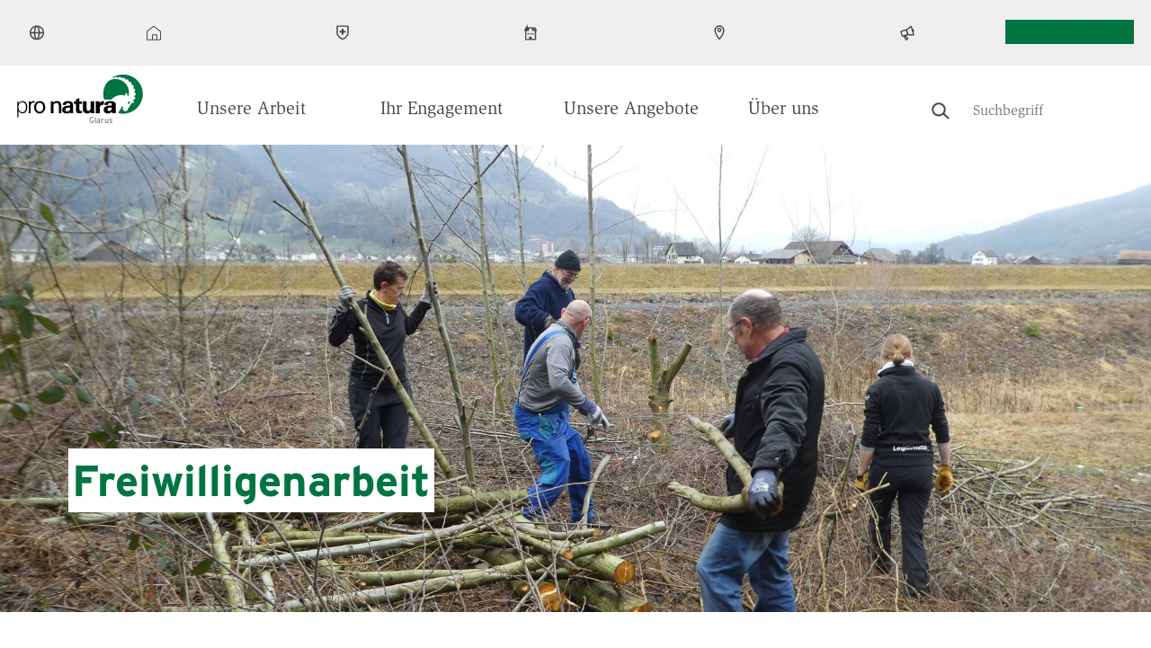

--- FILE ---
content_type: text/html; charset=UTF-8
request_url: https://www.pronatura-gl.ch/de/freiwilligenarbeit
body_size: 16900
content:
<!DOCTYPE html>
<html lang="de" dir="ltr" prefix="og: https://ogp.me/ns#">
  <head>
    <meta charset="utf-8" />
<link rel="canonical" href="https://www.pronatura-gl.ch/de/freiwilligenarbeit" />
<meta name="google" content="Exc0DPVFBOh41qrvCnnUQnrZ0Qg5sQ7A97Ws8hFZVeo" />
<meta property="og:site_name" content="Pro Natura Glarus" />
<meta property="og:url" content="https://www.pronatura-gl.ch/de/freiwilligenarbeit" />
<meta property="og:title" content="Freiwilligenarbeit" />
<meta property="og:description" content="Ein Körnchen Zeit und ihr wertvolles Knowhow für die Glarner Natur" />
<meta property="og:image" content="https://www.pronatura-gl.ch/sites/pronatura-gl.ch/files/styles/hero_desktop/public/2021-03/p1100967_0.jpg?h=dc515907&amp;itok=07WXzGpc" />
<meta property="og:image:width" content="600" />
<meta property="og:image:height" content="300" />
<meta name="twitter:card" content="summary_large_image" />
<meta name="twitter:description" content="Ein Körnchen Zeit und ihr wertvolles Knowhow für die Glarner Natur" />
<meta name="twitter:title" content="Freiwilligenarbeit" />
<meta name="twitter:image" content="https://www.pronatura-gl.ch/sites/pronatura-gl.ch/files/styles/hero_desktop/public/2021-03/p1100967_0.jpg?h=dc515907&amp;itok=07WXzGpc" />
<meta name="Generator" content="Drupal 10 (https://www.drupal.org)" />
<meta name="MobileOptimized" content="width" />
<meta name="HandheldFriendly" content="true" />
<meta name="viewport" content="width=device-width, initial-scale=1.0" />
<script type="application/ld+json">{
    "@context": "https://schema.org",
    "@graph": [
        {
            "@type": "Article",
            "headline": "Freiwilligenarbeit",
            "name": "Freiwilligenarbeit",
            "description": "Ein Körnchen Zeit und ihr wertvolles Knowhow für die Glarner Natur",
            "image": {
                "@type": "ImageObject",
                "url": "/sites/pronatura-gl.ch/files/2021-03/p1100967_0.jpg"
            },
            "datePublished": "Fr, 05/04/2018 - 17:07",
            "dateModified": "Do, 05/01/2025 - 11:43",
            "isAccessibleForFree": "True",
            "author": {
                "@type": "Organization",
                "@id": "https://www.pronatura-gl.ch/de",
                "name": "Pro Natura Glarus",
                "url": "https://www.pronatura-gl.ch/de",
                "logo": {
                    "@type": "ImageObject",
                    "representativeOfPage": "True",
                    "url": "https://www.pronatura.ch/themes/custom/naturally_amazing/logos/amp_logo.png",
                    "width": "171",
                    "height": "60"
                }
            },
            "publisher": {
                "@type": "Organization",
                "@id": "https://www.pronatura-gl.ch/de",
                "name": "Pro Natura Glarus",
                "url": "https://www.pronatura-gl.ch/de",
                "logo": {
                    "@type": "ImageObject",
                    "url": "https://www.pronatura.ch/themes/custom/naturally_amazing/logos/amp_logo.png",
                    "width": "171",
                    "height": "60"
                }
            },
            "mainEntityOfPage": "https://www.pronatura-gl.ch/de/freiwilligenarbeit"
        }
    ]
}</script>
<link rel="icon" href="/themes/custom/naturally_amazing/favicon.ico" type="image/vnd.microsoft.icon" />
<link rel="alternate" hreflang="de" href="https://www.pronatura-gl.ch/de/freiwilligenarbeit" />
<link rel="preload" href="/themes/custom/naturally_amazing/fonts/ITCSlimbachBold/font.woff2" as="font" type="font/woff2" crossorigin />
<link rel="preload" href="/themes/custom/naturally_amazing/fonts/ITCSlimbachBook/font.woff2" as="font" type="font/woff2" crossorigin />
<link rel="preload" href="/themes/custom/naturally_amazing/fonts/ITCSlimbachBold/font.woff" as="font" type="font/woff" crossorigin />
<link rel="preload" href="/themes/custom/naturally_amazing/fonts/ITCSlimbachBook/font.woff" as="font" type="font/woff" crossorigin />

    <title>Freiwilligenarbeit | Pro Natura Glarus</title>
    <link rel="stylesheet" media="all" href="/sites/pronatura-gl.ch/files/css/css_LDoR2izvbiVRzck5O_pgFDz7Wlbv-gcKyd61tzMcZ1Y.css?delta=0&amp;language=de&amp;theme=naturally_amazing&amp;include=[base64]" />
<link rel="stylesheet" media="all" href="/sites/pronatura-gl.ch/files/css/css_LBE3yxx4w-tL6rrpZUFXwFDg2H-0qdddT1xO1oSTmes.css?delta=1&amp;language=de&amp;theme=naturally_amazing&amp;include=[base64]" />
<link rel="stylesheet" media="all" href="https://fonts.googleapis.com/css?family=Open+Sans:300,400,400i,700" />
<link rel="stylesheet" media="all" href="//cloud.typenetwork.com/projects/6868/fontface.css?64f99d22" />
<link rel="stylesheet" media="all" href="/sites/pronatura-gl.ch/files/css/css_tHqh7PToDrZ8r3yefgCFbLL7p6m4qQ9q4jyvfxQTptA.css?delta=4&amp;language=de&amp;theme=naturally_amazing&amp;include=[base64]" />
<link rel="stylesheet" media="print" href="/sites/pronatura-gl.ch/files/css/css_m3z28ip0uFBt7kiAELa6hWpT4nbTMCFdYkW37YN_F7A.css?delta=5&amp;language=de&amp;theme=naturally_amazing&amp;include=[base64]" />
<link rel="stylesheet" media="all" href="/sites/pronatura-gl.ch/files/css/css_GdK5F1Jnw2wGjntioN_ihKjHN7XAOLOPkuqOIWKsuvk.css?delta=6&amp;language=de&amp;theme=naturally_amazing&amp;include=[base64]" />

    <script type="application/json" data-drupal-selector="drupal-settings-json">{"path":{"baseUrl":"\/","pathPrefix":"de\/","currentPath":"node\/5067","currentPathIsAdmin":false,"isFront":false,"currentLanguage":"de"},"pluralDelimiter":"\u0003","suppressDeprecationErrors":true,"gtag":{"tagId":"","consentMode":false,"otherIds":[],"events":[],"additionalConfigInfo":[]},"ajaxPageState":{"libraries":"[base64]","theme":"naturally_amazing","theme_token":null},"ajaxTrustedUrl":[],"gtm":{"tagId":null,"settings":{"data_layer":"dataLayer","include_classes":false,"allowlist_classes":"google\nnonGooglePixels\nnonGoogleScripts\nnonGoogleIframes","blocklist_classes":"customScripts\ncustomPixels","include_environment":false,"environment_id":"","environment_token":""},"tagIds":["GTM-KS9C94D"]},"language":"de","hash":"2do88n","default_keyword":"","suggestion_title":"Vorgeschlagene Suchbegriffe","article_title":"Vorgeschlagene Seiten","theme_breakpoints":"[{\u0022name\u0022:\u0022mobile\u0022,\u0022mediaQuery\u0022:\u0022\u0022,\u0022multipliers\u0022:[\u00221x\u0022]},{\u0022name\u0022:\u0022small\u0022,\u0022mediaQuery\u0022:\u0022all and (min-width: 576px)\u0022,\u0022multipliers\u0022:[\u00221x\u0022]},{\u0022name\u0022:\u0022medium\u0022,\u0022mediaQuery\u0022:\u0022all and (min-width: 768px)\u0022,\u0022multipliers\u0022:[\u00221x\u0022]},{\u0022name\u0022:\u0022large\u0022,\u0022mediaQuery\u0022:\u0022all and (min-width: 992px)\u0022,\u0022multipliers\u0022:[\u00221x\u0022]},{\u0022name\u0022:\u0022extra_large\u0022,\u0022mediaQuery\u0022:\u0022all and (min-width: 1300px)\u0022,\u0022multipliers\u0022:[\u00221x\u0022]}]","data":{"extlink":{"extTarget":true,"extTargetNoOverride":false,"extNofollow":false,"extNoreferrer":false,"extFollowNoOverride":false,"extClass":"0","extLabel":"(link is external)","extImgClass":false,"extSubdomains":false,"extExclude":"","extInclude":"","extCssExclude":"","extCssExplicit":"","extAlert":false,"extAlertText":"This link will take you to an external web site. We are not responsible for their content.","mailtoClass":"0","mailtoLabel":"(link sends email)","extUseFontAwesome":false,"extIconPlacement":"append","extFaLinkClasses":"fa fa-external-link","extFaMailtoClasses":"fa fa-envelope-o","whitelistedDomains":null}},"map_config":{"marker_icon":"\/modules\/custom\/pronatura_maps\/img\/PN_pointer_gruen.png","marker_icon_disabled":"\/modules\/custom\/pronatura_maps\/img\/PN_pointer_grau.png","marker_icon_shadow":"\/modules\/custom\/pronatura_maps\/img\/PN_pointer_schatten_3.png","map_url":"https:\/\/{s}.tile.openstreetmap.org\/{z}\/{x}\/{y}.png","marker_json_path":"https:\/\/www.pronatura-gl.ch\/sites\/pronatura-gl.ch\/files\/\/gis\/latest.geojson","polygon_json_path":"https:\/\/www.pronatura-gl.ch\/sites\/pronatura-gl.ch\/files\/\/gis\/NSG_COMM_LB2024.geojson","gpx_start_icon":"\/modules\/custom\/pronatura_maps\/img\/Pointer_Start.png","gpx_end_icon":"\/modules\/custom\/pronatura_maps\/img\/Pointer_Ziel.png","gpx_single_icon":"\/modules\/custom\/pronatura_maps\/img\/Pointer_Loop.png","gpx_files_path":"https:\/\/www.pronatura-gl.ch\/sites\/pronatura-gl.ch\/files\/\/gis","language":"de"},"radioactivity":{"type":"default","endpoint":"https:\/\/www.pronatura-gl.ch\/radioactivity\/emit"},"ra_emit_0":"{\u0022fn\u0022:\u0022field_radioactivity\u0022,\u0022et\u0022:\u0022node\u0022,\u0022id\u0022:\u00225067\u0022,\u0022ti\u0022:0,\u0022e\u0022:100,\u0022h\u0022:\u0022c3a14619e56a05c96911595a88068692c3678c1e\u0022}","user":{"uid":0,"permissionsHash":"a6f0ec7ccab060ec36c296bec0b59c176bc97e544cb9a0d9d13d2ad59dbf2487"}}</script>
<script src="/sites/pronatura-gl.ch/files/js/js_Gr60CiXK_leIDzkfdi_qLtDNkvDSi4a3ITURsgrcGmA.js?scope=header&amp;delta=0&amp;language=de&amp;theme=naturally_amazing&amp;include=[base64]"></script>
<script src="/modules/contrib/google_tag/js/gtag.js?t5lz3l"></script>
<script src="/modules/contrib/google_tag/js/gtm.js?t5lz3l"></script>

    <link rel="icon" sizes="192x192" href="/themes/custom/naturally_amazing/icon.png">
    <link rel="apple-touch-icon" href="/themes/custom/naturally_amazing/icon.png">
    <meta name="msapplication-square310x310logo" content="/themes/custom/naturally_amazing/icon.png">
          </head>
  <body>
                  <style>
        .form-item-field-location-tag-target-id {
          display: none
        }
      </style>
                <a href="#main-content" class="visually-hidden focusable">
      Direkt zum Inhalt
    </a>
    <noscript><iframe src="https://www.googletagmanager.com/ns.html?id=GTM-KS9C94D"
                  height="0" width="0" style="display:none;visibility:hidden"></iframe></noscript>

      <div class="dialog-off-canvas-main-canvas" data-off-canvas-main-canvas>
    <div class="layout-container">

  <div class="navigation__wrapper js-navigation-wrapper">
    <div class="branding branding--mobile">
        <div>
    <div id="block-naturally-amazing-branding">
  
    
        <div class="logo   has-canton ">
      <a href="/de" title="Startseite" rel="home">
        <img src=/themes/custom/naturally_amazing/logo.svg class="logo__image" width="300" height="103" alt='Pronatura Logo'>
        <span class="canton">Glarus</span>       </a>
    </div>
    </div>

  </div>

    </div>

    <input type="checkbox" id="nav-trigger" class="nav-trigger" />
    <label for="nav-trigger">Mobile Menu Trigger</label>

    <header id="navigation" class="navigation navigation--offsite" role="banner">
      <div class="navigation__top js-navigation-top">
          <div class="visually-hidden">
    <div id="block-pronaturatopmenublock" class="pnt__block_top_menu">
    <div class="l-flex">
    <div class="bg-image" style="background-image: url('/sites/pronatura-gl.ch/files/custom_block_images/zentrum_aletsch_zugeschnitten_cr_matthiassorg_0.jpg')">
          </div>
    <div class="the-content">
      <h3 class="title">Pro Natura Zentrum Aletsch</h3>
      <p>Mitten in der grossartigen Gebirgslandschaft, mit Blick auf den Aletschgletscher steht das Pro Natura Zentrum Aletsch an einzigartiger Lage.</p>
      <a href="https://www.pronatura-aletsch.ch/de" class="btn btn--primary">Zum Zentrum</a>
    </div>
  </div>
</div>

    <div id="block-pronaturatopmenublock-1" class="pnt__block_top_menu">
    <div class="l-flex">
    <div class="bg-image" style="background-image: url('/sites/pronatura-gl.ch/files/custom_block_images/chateau_champ_pittet_cr_raphael_dupertuis_2.jpeg')">
          </div>
    <div class="the-content">
      <h3 class="title">Pro Natura Zentrum Champ Pittet</h3>
      <p>Am Ufer des Neuenburgersees bei Yverdon-les-Bains gelegen, ist das Pro Natura Zentrum Champ-Pittet das Tor zum größten Seeuferfeuchtgebiet der Schweiz.</p>
      <a href="https://www.pronatura-champ-pittet.ch/de" class="btn btn--primary">Zum Zentrum</a>
    </div>
  </div>
</div>

    
  </div>
  <div class="nav nav--top nav--desktop l-wrap l-wrap-site">
    <div class="language-switcher-language-url" id="block-languageswitcher--2" role="navigation">
  
    
      <div class="lang-dropdown-container">

  <ul style=""  class="links hidden-language-element js-menu__item--expanded menu menu--secondary">
    <li class="menu__item menu__item--expanded">
                <a href="#">
            <img src="/themes/custom/naturally_amazing/icons/globe.svg" alt="Globe">
            <span class="label">DE</span>
          </a>
              <div class="dropdown__wrapper">
        <ul><li hreflang="de" data-drupal-link-system-path="node/5067" class="de is-active" selected="selected" aria-current="page">
              <a href="/de/freiwilligenarbeit" class="language-link is-active" hreflang="de" data-drupal-link-system-path="node/5067" aria-current="page">Deutsch</a>
            </li></ul>
      </div>
    </li>
  </ul>
</div>

  </div>
<nav role="navigation" aria-labelledby="block-pronaturaservicenavigation-menu" id="block-pronaturaservicenavigation">
            
  <div class="visually-hidden" id="block-pronaturaservicenavigation-menu">Pronatura Service Navigation</div>
  

                      <ul class="menu menu--secondary special-mob" style="margin: 0">
                                              <li class="menu__item menu__item--no-below" id="zentralverband">
                          <a href="https://www.pronatura.ch"><img src="/themes/custom/naturally_amazing/icons/home.svg" alt="Zentralverband icon"> <span class="label">Zentralverband</span> </a>
                      </li>
                                          <li class="menu__item menu__item--expanded js-menu__item--expanded" id="in_ihrem_kanton">
                          <a href=""><img src="/themes/custom/naturally_amazing/icons/in-ihrem-kanton.svg" alt="In Ihrem Kanton icon"> <span class="label">In Ihrem Kanton</span> </a>
                                          <div class="dropdown-container">
      <ul class="l-wrap l-wrap-content">
                                              <li class="menu__item" id="aargau">
                          <a href="http://www.pronatura-ag.ch/" title="Pro Natura Aargau">Aargau</a>
                      </li>
                                          <li class="menu__item" id="appenzell">
                          <a href="https://www.pronatura-sg.ch/" title="Pro Natura Appenzell">Appenzell</a>
                      </li>
                                          <li class="menu__item" id="basel">
                          <a href="https://www.pronatura-bs.ch/" title="Pro Natura Basel">Basel</a>
                      </li>
                                          <li class="menu__item" id="baselland">
                          <a href="https://www.pronatura-bl.ch/" title="Pro Natura Baselland">Baselland</a>
                      </li>
                                          <li class="menu__item" id="bern">
                          <a href="https://www.pronatura-be.ch/" title="Pro Natura Bern">Bern</a>
                      </li>
                                          <li class="menu__item" id="freiburg">
                          <a href="https://www.pronatura-fr.ch/" title="Pro Natura Freiburg">Freiburg</a>
                      </li>
                                          <li class="menu__item" id="genf">
                          <a href="https://www.pronatura-ge.ch/" title="Pro Natura Genf">Genf</a>
                      </li>
                                          <li class="menu__item" id="graubünden">
                          <a href="https://www.pronatura-gr.ch/" title="Pro Natura Graubünden">Graubünden</a>
                      </li>
                                          <li class="menu__item" id="jura">
                          <a href="https://www.pronatura-ju.ch/" title="Pro Natura Jura">Jura</a>
                      </li>
                                          <li class="menu__item" id="luzern">
                          <a href="https://pronatura-lu.ch/" title="Pro Natura Luzern">Luzern</a>
                      </li>
                                          <li class="menu__item" id="neuenburg">
                          <a href="https://www.pronatura-ne.ch/" title="Pro Natura Neuenburg">Neuenburg</a>
                      </li>
                                          <li class="menu__item" id="ob-_und_nidwalden">
                          <a href="https://www.pronatura-uw.ch/" title="Pro Natura Unterwalden">Ob- und Nidwalden</a>
                      </li>
                                          <li class="menu__item" id="schaffhausen">
                          <a href="https://www.pronatura-sh.ch/" title="Pro Natura Schaffhausen">Schaffhausen</a>
                      </li>
                                          <li class="menu__item" id="schwyz">
                          <a href="https://www.pronatura-sz.ch/" title="Pro Natura Schwyz">Schwyz</a>
                      </li>
                                          <li class="menu__item" id="solothurn">
                          <a href="https://www.pronatura-so.ch/" title="Pro Natura Solothurn">Solothurn</a>
                      </li>
                                          <li class="menu__item" id="st._gallen">
                          <a href="https://www.pronatura-sg.ch/" title="Pro Natura St. Gallen">St. Gallen</a>
                      </li>
                                          <li class="menu__item" id="tessin">
                          <a href="http://www.pronatura-ti.ch/" title="Pro Natura Tessin">Tessin</a>
                      </li>
                                          <li class="menu__item" id="thurgau">
                          <a href="https://www.pronatura-tg.ch/" title="Pro Natura Thurgau">Thurgau</a>
                      </li>
                                          <li class="menu__item" id="uri">
                          <a href="https://www.pronatura-ur.ch/" title="Pro Natura Uri">Uri</a>
                      </li>
                                          <li class="menu__item" id="waadt">
                          <a href="https://www.pronatura-vd.ch/" title="Pro Natura Waadt">Waadt</a>
                      </li>
                                          <li class="menu__item" id="wallis">
                          <a href="http://www.pronatura-vs.ch/" title="Pro Natura Wallis">Wallis</a>
                      </li>
                                          <li class="menu__item" id="zug">
                          <a href="https://www.pronatura-zg.ch/" title="Pro Natura Zug">Zug</a>
                      </li>
                                          <li class="menu__item" id="zürich">
                          <a href="https://www.pronatura-zh.ch/" title="Pro Natura Zürich">Zürich</a>
                      </li>
        </ul>
                  </div>
          
              </li>
                                          <li class="menu__item menu__item--expanded js-menu__item--expanded" id="naturzentren">
                          <a href=""><img src="/themes/custom/naturally_amazing/icons/besucherzentren.svg" alt="Naturzentren icon"> <span class="label">Naturzentren</span> </a>
                                          <div class="dropdown-container">
      <ul class="l-wrap l-wrap-content">
                                              <li class="menu__item" id="pro_natura_zentrum_aletsch">
                          <a href="https://www.pronatura-aletsch.ch/" title="Pro Natura Zentrum Aletsch">Pro Natura Zentrum Aletsch</a>
                      </li>
                                          <li class="menu__item" id="pro_natura_zentrum_champ-pittet">
                          <a href="https://www.pronatura-champ-pittet.ch/" title="Pro Natura Zentrum Champ-Pittet">Pro Natura Zentrum Champ-Pittet</a>
                      </li>
        </ul>
                  </div>
          
              </li>
                                          <li class="menu__item menu__item--no-below" id="kontakt">
                          <a href="/de/ueber-uns"><img src="/themes/custom/naturally_amazing/icons/kontakt.svg" alt="Kontakt icon"> <span class="label">Kontakt</span> </a>
                      </li>
                                          <li class="menu__item menu__item--no-below" id="news">
                          <a href="/de/news"><img src="/themes/custom/naturally_amazing/icons/news.svg" alt="News icon"> <span class="label">News</span> </a>
                      </li>
        </ul>
          


  </nav>
<div id="block-pronaturabuttonblock">
  
    
      
<a class="btn js-cloak-false    btn--primary"  href="https://www.pronatura-gl.ch/de/spenden" >
  Mitglied werden
</a>

  </div>

  </div>

  <div class="nav nav--top nav--mobile">

    <div class="nav__mobile-actions">
      <div class="nav__mobile-button-group">
        <div id="block-pronaturabuttonblock">
  
    
      
<a class="btn js-cloak-false    btn--primary"  href="https://www.pronatura-gl.ch/de/spenden" >
  Mitglied werden
</a>

  </div>

        
      </div>
    </div>

          <nav role="navigation" aria-labelledby="block-pronaturaservicenavigation-menu" id="block-pronaturaservicenavigation">
            
  <div class="visually-hidden" id="block-pronaturaservicenavigation-menu">Pronatura Service Navigation</div>
  

                      <ul class="menu menu--secondary special-mob" style="margin: 0">
                                              <li class="menu__item menu__item--no-below" id="zentralverband">
                          <a href="https://www.pronatura.ch"><img src="/themes/custom/naturally_amazing/icons/home.svg" alt="Zentralverband icon"> <span class="label">Zentralverband</span> </a>
                      </li>
                                          <li class="menu__item menu__item--expanded js-menu__item--expanded" id="in_ihrem_kanton">
                          <a href=""><img src="/themes/custom/naturally_amazing/icons/in-ihrem-kanton.svg" alt="In Ihrem Kanton icon"> <span class="label">In Ihrem Kanton</span> </a>
                                          <div class="dropdown-container">
      <ul class="l-wrap l-wrap-content">
                                              <li class="menu__item" id="aargau">
                          <a href="http://www.pronatura-ag.ch/" title="Pro Natura Aargau">Aargau</a>
                      </li>
                                          <li class="menu__item" id="appenzell">
                          <a href="https://www.pronatura-sg.ch/" title="Pro Natura Appenzell">Appenzell</a>
                      </li>
                                          <li class="menu__item" id="basel">
                          <a href="https://www.pronatura-bs.ch/" title="Pro Natura Basel">Basel</a>
                      </li>
                                          <li class="menu__item" id="baselland">
                          <a href="https://www.pronatura-bl.ch/" title="Pro Natura Baselland">Baselland</a>
                      </li>
                                          <li class="menu__item" id="bern">
                          <a href="https://www.pronatura-be.ch/" title="Pro Natura Bern">Bern</a>
                      </li>
                                          <li class="menu__item" id="freiburg">
                          <a href="https://www.pronatura-fr.ch/" title="Pro Natura Freiburg">Freiburg</a>
                      </li>
                                          <li class="menu__item" id="genf">
                          <a href="https://www.pronatura-ge.ch/" title="Pro Natura Genf">Genf</a>
                      </li>
                                          <li class="menu__item" id="graubünden">
                          <a href="https://www.pronatura-gr.ch/" title="Pro Natura Graubünden">Graubünden</a>
                      </li>
                                          <li class="menu__item" id="jura">
                          <a href="https://www.pronatura-ju.ch/" title="Pro Natura Jura">Jura</a>
                      </li>
                                          <li class="menu__item" id="luzern">
                          <a href="https://pronatura-lu.ch/" title="Pro Natura Luzern">Luzern</a>
                      </li>
                                          <li class="menu__item" id="neuenburg">
                          <a href="https://www.pronatura-ne.ch/" title="Pro Natura Neuenburg">Neuenburg</a>
                      </li>
                                          <li class="menu__item" id="ob-_und_nidwalden">
                          <a href="https://www.pronatura-uw.ch/" title="Pro Natura Unterwalden">Ob- und Nidwalden</a>
                      </li>
                                          <li class="menu__item" id="schaffhausen">
                          <a href="https://www.pronatura-sh.ch/" title="Pro Natura Schaffhausen">Schaffhausen</a>
                      </li>
                                          <li class="menu__item" id="schwyz">
                          <a href="https://www.pronatura-sz.ch/" title="Pro Natura Schwyz">Schwyz</a>
                      </li>
                                          <li class="menu__item" id="solothurn">
                          <a href="https://www.pronatura-so.ch/" title="Pro Natura Solothurn">Solothurn</a>
                      </li>
                                          <li class="menu__item" id="st._gallen">
                          <a href="https://www.pronatura-sg.ch/" title="Pro Natura St. Gallen">St. Gallen</a>
                      </li>
                                          <li class="menu__item" id="tessin">
                          <a href="http://www.pronatura-ti.ch/" title="Pro Natura Tessin">Tessin</a>
                      </li>
                                          <li class="menu__item" id="thurgau">
                          <a href="https://www.pronatura-tg.ch/" title="Pro Natura Thurgau">Thurgau</a>
                      </li>
                                          <li class="menu__item" id="uri">
                          <a href="https://www.pronatura-ur.ch/" title="Pro Natura Uri">Uri</a>
                      </li>
                                          <li class="menu__item" id="waadt">
                          <a href="https://www.pronatura-vd.ch/" title="Pro Natura Waadt">Waadt</a>
                      </li>
                                          <li class="menu__item" id="wallis">
                          <a href="http://www.pronatura-vs.ch/" title="Pro Natura Wallis">Wallis</a>
                      </li>
                                          <li class="menu__item" id="zug">
                          <a href="https://www.pronatura-zg.ch/" title="Pro Natura Zug">Zug</a>
                      </li>
                                          <li class="menu__item" id="zürich">
                          <a href="https://www.pronatura-zh.ch/" title="Pro Natura Zürich">Zürich</a>
                      </li>
        </ul>
                  </div>
          
              </li>
                                          <li class="menu__item menu__item--expanded js-menu__item--expanded" id="naturzentren">
                          <a href=""><img src="/themes/custom/naturally_amazing/icons/besucherzentren.svg" alt="Naturzentren icon"> <span class="label">Naturzentren</span> </a>
                                          <div class="dropdown-container">
      <ul class="l-wrap l-wrap-content">
                                              <li class="menu__item" id="pro_natura_zentrum_aletsch">
                          <a href="https://www.pronatura-aletsch.ch/" title="Pro Natura Zentrum Aletsch">Pro Natura Zentrum Aletsch</a>
                      </li>
                                          <li class="menu__item" id="pro_natura_zentrum_champ-pittet">
                          <a href="https://www.pronatura-champ-pittet.ch/" title="Pro Natura Zentrum Champ-Pittet">Pro Natura Zentrum Champ-Pittet</a>
                      </li>
        </ul>
                  </div>
          
              </li>
                                          <li class="menu__item menu__item--no-below" id="kontakt">
                          <a href="/de/ueber-uns"><img src="/themes/custom/naturally_amazing/icons/kontakt.svg" alt="Kontakt icon"> <span class="label">Kontakt</span> </a>
                      </li>
                                          <li class="menu__item menu__item--no-below" id="news">
                          <a href="/de/news"><img src="/themes/custom/naturally_amazing/icons/news.svg" alt="News icon"> <span class="label">News</span> </a>
                      </li>
        </ul>
          


  </nav>

    
    <div class="language-switcher-language-url" id="block-languageswitcher" role="navigation">
  
    
      <div class="lang-dropdown-container">

  <ul style=""  class="links hidden-language-element js-menu__item--expanded menu menu--secondary">
    <li class="menu__item menu__item--expanded">
                <a href="#">
            <img src="/themes/custom/naturally_amazing/icons/globe.svg" alt="Globe">
            <span class="label">DE</span>
          </a>
              <div class="dropdown__wrapper">
        <ul><li hreflang="de" data-drupal-link-system-path="node/5067" class="de is-active" selected="selected" aria-current="page">
              <a href="/de/freiwilligenarbeit" class="language-link is-active" hreflang="de" data-drupal-link-system-path="node/5067" aria-current="page">Deutsch</a>
            </li></ul>
      </div>
    </li>
  </ul>
</div>

  </div>

  </div>


      </div>
      <div class="navigation__main">
        <div class="l-wrap l-wrap-site l-flex">
          <div class="branding branding--desktop" style="position: relative">
              <div>
    <div id="block-sitebranding-2">
  
    
        <div class="logo   has-canton ">
      <a href="/de" title="Startseite" rel="home">
        <img src=/themes/custom/naturally_amazing/logo.svg class="logo__image" width="300" height="103" alt='Pronatura Logo'>
        <span class="canton">Glarus</span>       </a>
    </div>
    </div>

  </div>

          </div>
            <div class="nav nav--main l-flex-grow">
    <nav role="navigation" aria-labelledby="block-pronaturamain-2-menu" id="block-pronaturamain-2">
            
  <div class="visually-hidden" id="block-pronaturamain-2-menu">Pronatura Main</div>
  

        

              <ul class="menu menu--main special-mob">
                    <li class="menu__item regular menu__item--expanded serif font-200-s js-menu__item--expanded">
        <a href="/de/unsere-arbeit" title="Unsere Arbeit bei Pro Natura Glarus" data-drupal-link-system-path="node/5058">Unsere Arbeit</a>
                  <div class="menu__controls">
            <span class="menu__controls__arrow menu__controls__arrow--down "></span>
            <span class="menu__controls__arrow menu__controls__arrow--up  menu__controls__arrow--hidden  "></span>
          </div>
                                        <div class="menu__subwrapper"><ul>
                    <li class="menu__item regular sans font-100-base">
        <a href="/de/unsere-projekte" data-drupal-link-system-path="node/5056">Unsere Projekte</a>
                      </li>
                <li class="menu__item regular sans font-100-base menu__item--collapsed">
        <a href="/de/unsere-naturschutzgebiete" data-drupal-link-system-path="node/5059">Unsere Naturschutzgebiete</a>
                      </li>
                <li class="menu__item regular sans font-100-base">
        <a href="/de/gewaesser" data-drupal-link-system-path="node/5061">Gewässer</a>
                      </li>
                <li class="menu__item regular sans font-100-base menu__item--collapsed">
        <a href="/de/politisches-engagement" data-drupal-link-system-path="node/5062">Politisches Engagement</a>
                      </li>
        </ul>
          </div>
      
              </li>
                <li class="menu__item regular menu__item--expanded serif font-200-s js-menu__item--expanded menu__item--active-trail">
        <a href="/de/aktiv-werden" data-drupal-link-system-path="node/5066">Ihr Engagement</a>
                  <div class="menu__controls">
            <span class="menu__controls__arrow menu__controls__arrow--down  menu__controls__arrow--hidden "></span>
            <span class="menu__controls__arrow menu__controls__arrow--up  "></span>
          </div>
                                        <div class="menu__subwrapper"><ul>
                    <li class="menu__item regular sans font-100-base">
        <a href="https://www.pronatura.ch/de/node/9735?recruitingbusinessunitnumber=21">Mitglied werden</a>
                      </li>
                <li class="menu__item regular sans font-100-base menu__item--active-trail">
        <a href="/de/freiwilligenarbeit" data-drupal-link-system-path="node/5067" class="is-active" aria-current="page">Freiwilligenarbeit</a>
                      </li>
                <li class="menu__item regular sans font-100-base">
        <a href="/de/spenden" data-drupal-link-system-path="node/5068">Spenden</a>
                      </li>
        </ul>
          </div>
      
              </li>
                <li class="menu__item regular menu__item--expanded serif font-200-s js-menu__item--expanded">
        <a href="/de/unsere-angebote" data-drupal-link-system-path="node/5069">Unsere Angebote</a>
                  <div class="menu__controls">
            <span class="menu__controls__arrow menu__controls__arrow--down "></span>
            <span class="menu__controls__arrow menu__controls__arrow--up  menu__controls__arrow--hidden  "></span>
          </div>
                                        <div class="menu__subwrapper"><ul>
                    <li class="menu__item regular sans font-100-base">
        <a href="/de/kalender" data-drupal-link-system-path="node/5057">Kalender</a>
                      </li>
                <li class="menu__item regular sans font-100-base">
        <a href="/de/jugendnaturschutz" data-drupal-link-system-path="node/5070">Jugendnaturschutz</a>
                      </li>
        </ul>
          </div>
      
              </li>
                <li class="menu__item regular menu__item--expanded serif font-200-s">
        <a href="/de/ueber-uns" data-drupal-link-system-path="node/5071">Über uns</a>
                      </li>
        </ul>
      


  </nav>

<div id="block-customautocompleteblock-2" class="pnt__block--solr-search">
  
    
      
<input type="hidden" id="hidden-search-params-dc4fe2f" value=""/>
<input type="hidden" id="hidden-raw-search-dc4fe2f" class="raw-search-value" value=""/>
<input type="hidden" id="hidden-redirect-url-dc4fe2f" value=""/>
<input id="dc4fe2f" name="sapi" type="text" class="search js-search form--search" placeholder="Suchbegriff" />
<div class="topnav-search-icon" id="topnav-search-icon-dc4fe2f">
  <svg xmlns="http://www.w3.org/2000/svg" width="20" height="19"><path fill="#1D1D1B" d="M19.74 17.366l-5.369-5.296a7.517 7.517 0 0 0 1.311-4.243c0-4.2-3.459-7.617-7.711-7.617C3.719.21.26 3.627.26 7.827s3.459 7.617 7.711 7.617a7.73 7.73 0 0 0 5.063-1.885l5.303 5.23 1.403-1.423zM7.97 13.444c-3.149 0-5.711-2.52-5.711-5.617S4.821 2.21 7.97 2.21s5.711 2.52 5.711 5.617c.001 3.098-2.562 5.617-5.711 5.617z"/></svg>
</div>
<div class="custom-search-btn" id="topnav-search-btn-dc4fe2f">Suche</div>

<script>
  var langcode = "de"
  var search_params = "";
  var redirect_url = "opensolr-view";
  var search_icon = document.getElementById("topnav-search-icon-dc4fe2f")
  document.getElementById("hidden-search-params-dc4fe2f").value = search_params;
  document.getElementById("hidden-redirect-url-dc4fe2f").value = redirect_url;
  document.getElementById("dc4fe2f").addEventListener('input',(e)=>{
    document.getElementById("hidden-raw-search-dc4fe2f").value = e.target.value;
  });
  var search_btn = document.getElementById("topnav-search-btn-dc4fe2f");
  search_btn.addEventListener('click',()=>{
    var search_keyword = document.getElementById("hidden-raw-search-dc4fe2f").value;
    window.location.href = window.location.origin + '/' + langcode + '/opensolr-view?sapi=' + search_keyword;
  });
  search_icon.addEventListener('click',()=>{
    var search_keyword = document.getElementById("hidden-raw-search-dc4fe2f").value;
    window.location.href = window.location.origin + '/' + langcode + '/opensolr-view?sapi=' + search_keyword;
  });
</script>

  </div>

  </div>

        </div>
      </div>
    </header>
  </div>

  <div class="site-wrap">
    <div class="l-wrap l-wrap-site">
       
        <div>
    <div data-drupal-messages-fallback class="hidden"></div>

  </div>


      
    </div>

    <main role="main" class="">
    <a id="main-content" tabindex="-1"></a>
    <div class="layout-content">
        <div>
    <div id="block-naturally-amazing-content">
  
    
      

<article class="node node--type-standard node--full clearfix">

  
    

  
  <div>
    <div class="pnt-grid">

  

        
        <style>:root { --infoSpace: -3em; }</style>
    <div class="pnt-grid__hero">
              <div class='hero--default'>
  <div class='hero'>
    <div class="hero__image">
      
            <div class="field field--name-field-teaser-image-media field--type-entity-reference field--label-hidden field__item">        <span class="image-container">
    <picture>
                        <source srcset="/sites/pronatura-gl.ch/files/styles/hero_style_1/public/2021-03/p1100967_0.jpg?h=dc515907&amp;itok=p6buP9a4 1x" media="(min-width: 1440px)" type="image/jpeg" width="1920" height="960"/>
                  <source srcset="/sites/pronatura-gl.ch/files/styles/hero_style_1/public/2021-03/p1100967_0.jpg?h=dc515907&amp;itok=p6buP9a4 1x" media="(min-width: 992px)" type="image/jpeg" width="1920" height="960"/>
                  <source srcset="/sites/pronatura-gl.ch/files/styles/hero_style_4/public/2021-03/p1100967_0.jpg?h=dc515907&amp;itok=Ef9EkfXK 1x" media="(min-width: 768px)" type="image/jpeg" width="991" height="1221"/>
                  <source srcset="/sites/pronatura-gl.ch/files/styles/hero_style_4/public/2021-03/p1100967_0.jpg?h=dc515907&amp;itok=Ef9EkfXK 1x" media="(min-width: 576px)" type="image/jpeg" width="991" height="1221"/>
                  <source srcset="/sites/pronatura-gl.ch/files/styles/hero_style_4/public/2021-03/p1100967_0.jpg?h=dc515907&amp;itok=Ef9EkfXK 1x" type="image/jpeg" width="991" height="1221"/>
                                      <img src="/sites/pronatura-gl.ch/files/styles/hero_style_4/public/2021-03/p1100967_0.jpg?h=dc515907&amp;itok=Ef9EkfXK" alt="Freiwilligeneinsatz"  loading="lazy" width="4896" height="3672">
    </picture>
      </span>


</div>
      
    </div>
    <div class="hero__body">
      <div class="content">
              <h1 class="hero__title" id="title"><span>Freiwilligenarbeit</span>
</h1>
            </div>
    </div>
  </div>
</div>

          </div>
    <div class="pnt-grid__main js-grid-top">
    
    
    <div class="content">
              <nav class="breadcrumb js-breadcrumb" role="navigation" aria-label="System breadcrumb">
    <ol class="breadcrumb__list">
          <li class="breadcrumb__item">
                  <a href="/de">Pro Natura Glarus</a>
              </li>
          <li class="breadcrumb__item">
                  <a href="/de/aktiv-werden">Ihr Engagement</a>
              </li>
          <li class="breadcrumb__item">
                  Freiwilligenarbeit
              </li>
        </ol>
  </nav>

                  <div class="lead">
            <div class="field field--name-field-lead field--type-string-long field--label-hidden field__item">Ein Körnchen Zeit und ihr wertvolles Knowhow für die Glarner Natur</div>
      </div>

              
            <div class="field field--name-body field--type-text-with-summary field--label-hidden field__item"><p>Sie haben Lust sich ehrenamtlich für die Glarner Natur zu engagieren? Je nach Interesse und freien Körnchen in Ihrer Sanduhr gibt es bei Pro Natura Glarus zahlreiche Möglichkeiten.</p>

<p>Für unseren Vorstand aber auch Projektarbeit sucht Pro Natura Glarus Verstärkung. Mit der Lancierung einer Inseratekampagne im Fridolin machen wir auf unsere Arbeit aufmerksam. Die Hintergrundinformationen zu den einzelnen Inseraten finden Sie weiter unten.</p></div>
      
      <div class="field field--name-field-fle field--type-entity-reference-revisions field--label-hidden field__items">
              <div class="field__item"><div class="media">
      <h2 class="media__title">Vorstand sucht Verstärkung</h2>
    <div class="media__content">
    <div class="media__body">
      <div class="media__text">
        <p>Auf die Mitgliederversammlung 2024 verliessen zwei Vorstandsmitglieder altershalber bzw. nach fast 15-jähriger Mitarbeit unseren Vorstand. Um die anfallenden Arbeiten und Aufgaben anpacken zu können, braucht unser Vorstand jedoch nicht nur den Ersatz der Abtretenden, sondern er möchte wachsen und sucht deshalb auch noch Verstärkung. Mitbringen sollten Sie Offenheit für Neues, Freude an der Zusammenarbeit mit Gleichgesinnten, die Bereitschaft, sich in der Freizeit zu engagieren.&nbsp;Als Mitglied des Vorstandes profitieren Sie von Weiterbildungsangeboten bei Pro Natura.</p>
      </div>
      <div class="media__item">
        <dl class="image">
        <dt class="image__image">
        <img loading="lazy" src="/sites/pronatura-gl.ch/files/styles/content_image/public/2021-03/inserat_1_1.jpg?itok=vGA9eHwY" width="530" height="529" alt="" />



          </dt>
        <dd class="image__caption">
      Inserat 1
    </dd>
    </dl>

      </div>
    </div>
  </div>
</div>

</div>
              <div class="field__item"><div><p>Biologie dürfen aber müssen Sie nicht studiert haben – wir brauchen auch Unterstützung beim Betreuen der Homepage, bei der Buchhaltung, bei der Umsetzung von neuen oder laufenden Projekten, bei Rechtsfällen im Rahmen des Verbandsbeschwerderechtes, im GIS-Bereich oder bei. Auch als Studierende kann eine Mitarbeit im Vorstand ein erster Einstieg in das gewünschte berufliche Umfeld sein. Es sind also vielseitige Fähigkeiten gefragt.</p>

<p>Unsere Geschäftsführerin Barbara Fierz gibt Ihnen gerne näher Auskunft.</p>

<p><a href="#" data-mail-to="cebanghen-ty/ng/cebanghen/qbg/pu" data-replace-inner="@email">@email</a> oder 055 640 99 80</p></div>

</div>
              <div class="field__item"><div class="media">
      <h2 class="media__title">Quelle sucht Entdecker*in</h2>
    <div class="media__content">
    <div class="media__body">
      <div class="media__text">
        <p>Pro Natura Glarus möchte mit Freiwilligen auf die Suche gehen nach den unbeachteten, vergessenen Quellen im Glarnerland. Ziel des Projektes ist, die nicht genutzten Quellen zu kartieren, damit sie dann besser geschützt oder allenfalls sogar renaturiert werden können. Werden Sie Quellsucherin/Quellsucher. Mehr Informationen erhalten Sie <a href="https://www.pronatura-gl.ch/de/quellen-die-bedrohten-unbekannten">hier</a></p>
      </div>
      <div class="media__item">
        <dl class="image">
        <dt class="image__image">
        <img loading="lazy" src="/sites/pronatura-gl.ch/files/styles/content_image/public/2024-03/inserat_2-24_0.jpg?itok=onPBbWBQ" width="530" height="530" alt="Quelle sucht Entdecker*in" />



          </dt>
      </dl>

      </div>
    </div>
  </div>
</div>

</div>
              <div class="field__item"><div class="media">
      <h2 class="media__title">Projekt sucht Fachkundige</h2>
    <div class="media__content">
    <div class="media__body">
      <div class="media__text">
        <p>Unser Vorstand ist seit der Gründung der Sektion 2007 sehr heterogen zusammengesetzt. Alle bringen ihre ganz eigenen Kompetenzen ein, die oft über das eigentliche Fachwissen hinausgehen. Ganz ohne Fachwissen kommt aber auch unser Vorstand nicht aus und so suchen wir Menschen, welche ihr Spezialwissen in Biologie/Geografie/GIS/Umweltrecht/Buchhaltung in unserem Vorstand mit einbringen möchten. Gerade auch, um mehr eigene Pro Natura Projekte verwirklichen zu können, brauchen der Vorstand – und diese Projekte – ihr Fachwissen.</p>
      </div>
      <div class="media__item">
        <dl class="image">
        <dt class="image__image">
        <img loading="lazy" src="/sites/pronatura-gl.ch/files/styles/content_image/public/2024-03/inserat_3-24_0.jpg?itok=hkq83mZJ" width="530" height="530" alt="Projekt sucht Freiwillige" />



          </dt>
      </dl>

      </div>
    </div>
  </div>
</div>

</div>
              <div class="field__item"><div class="media">
      <h2 class="media__title">Hermelin sucht Helfer*in</h2>
    <div class="media__content">
    <div class="media__body">
      <div class="media__text">
        <p>Von unserem Dachverband sind in den vergangenen Jahren verschiedene auf 10 Jahre ausgelegte Aktionen lanciert worden. In der Aktion «Hase &amp; Co» liegt der Fokus auf der Förderung von Kleinstrukturen im Landwirtschaftsland. Pro Natura Glarus nimmt mit ihrer Partnersektion Pro Natura Graubünden an dieser Aktion teil. Neben dem Feldhasen, welcher der Aktion ein Gesicht gibt, ist in unserer Aktion vor allem das Hermelin das Symboltier. Es ist auf Kleinstrukturen und eine gute Vernetzung seiner Lebensräume angewiesen.&nbsp;</p>
      </div>
      <div class="media__item">
        <dl class="image">
        <dt class="image__image">
        <img loading="lazy" src="/sites/pronatura-gl.ch/files/styles/content_image/public/2024-03/inserat_4-24_0.jpg?itok=NZX7wUPg" width="530" height="530" alt="Hermelin sucht Helfer*in" />



          </dt>
      </dl>

      </div>
    </div>
  </div>
</div>

</div>
              <div class="field__item"><div><p>Geleitet wird die Glarner/Bündner Aktion von einer eigens dafür eingesetzten Projektleiterin. Neben unserer Geschäftsführerin hat auch ein Mitglied des Vorstandes in der Begleitgruppe Einsitz. Diese Aufgabe ist zurzeit nicht besetzt. Wenn Sie also die Aktion mit ihren Ideen und ihrem Wissen unterstützen möchten, kommen Sie doch als Verstärkung zu uns in den Vorstand.&nbsp;&nbsp;</p></div>

</div>
              <div class="field__item"><div class="media">
      <h2 class="media__title">Idee sucht Engagierte</h2>
    <div class="media__content">
    <div class="media__body">
      <div class="media__text">
        <p>An Ideen, wie wir die Glarner Natur unterstützen und fördern können, mangelt es nicht. Neben all den täglich sonst anstehenden Arbeiten hat unsere Geschäftsführerin zu wenig freie Kapazitäten, um all diese Ideen vorantreiben zu können. Dafür braucht es engagierte Menschen, welche einen Teil ihrer Freizeit für solche Projekte einsetzen möchten. Wenn Sie also einen Teil ihrer Freizeit für die Glarner Natur einsetzen möchten, melden Sie sich doch bei uns.</p>
      </div>
      <div class="media__item">
        <dl class="image">
        <dt class="image__image">
        <img loading="lazy" src="/sites/pronatura-gl.ch/files/styles/content_image/public/2024-03/inserat_5-24_0.jpg?itok=hnQUmJO6" width="530" height="530" alt="Idee sucht Engagierte" />



          </dt>
      </dl>

      </div>
    </div>
  </div>
</div>

</div>
              <div class="field__item"><div class="media">
      <h2 class="media__title">Natur sucht Rechtsberatung</h2>
    <div class="media__content">
    <div class="media__body">
      <div class="media__text">
        <p>Das den Umweltverbänden zustehende Verbandsbeschwerderecht wird von unserer Sektion moderat wahrgenommen. Doch auch der Kanton Glarus ist nicht das Paradies und alle Bauherren Engel. Zudem werden bei der Erteilung von Baugenehmigungen oft wirtschaftliche Interessen höher gewertet als Umweltanliegen. Da die Natur selbst sich aber nicht zur Wehr setzen kann, ist das unsere Aufgabe. Bisher wurden sämtliche Einsprachen und auch zum Teil Beschwerden von unserer Geschäftsführerin kompetent verfasst. Mehr fachliche Unterstützung im Bereich Umweltrecht – auch zur Entlastung unserer Geschäftsführerin – würden wir sehr begrüssen.</p>
      </div>
      <div class="media__item">
        <dl class="image">
        <dt class="image__image">
        <img loading="lazy" src="/sites/pronatura-gl.ch/files/styles/content_image/public/2024-03/inserat_6-24_0.jpg?itok=kgvU4ejM" width="530" height="530" alt="Natur sucht Rechtsberatung" />



          </dt>
      </dl>

      </div>
    </div>
  </div>
</div>

</div>
              <div class="field__item"><div class="media">
      <h2 class="media__title">Biodiversität sucht Landbesitzer*in</h2>
    <div class="media__content">
    <div class="media__body">
      <div class="media__text">
        <p>«Biodiversität verpachten» heisst das Projekt vom Zentralsekretariat von Pro Natura, welches wir auch in unserem Kanton umsetzen. Gesucht werden Landbesitzer*innen, welchen Erhalt und Förderung der Biodiversität ein Anliegen ist. Wenn Sie also ein Stück Landwirtschaftsland besitzen und nicht wissen, wie Sie Ihre Wünsche und Vorstellungen umsetzen können, bieten wir Ihnen Unterstützung und Beratung an.&nbsp;</p>
      </div>
      <div class="media__item">
        <dl class="image">
        <dt class="image__image">
        <img loading="lazy" src="/sites/pronatura-gl.ch/files/styles/content_image/public/2024-03/inserat_7-24_0.jpg?itok=b9nFBFSG" width="530" height="530" alt="Biodiversität sucht Landbesitzer*in" />



          </dt>
      </dl>

      </div>
    </div>
  </div>
</div>

</div>
              <div class="field__item"><div class="media">
      <h2 class="media__title">Wildnis sucht Freunde</h2>
    <div class="media__content">
    <div class="media__body">
      <div class="media__text">
        <p>Auch im Kanton Glarus sind die Grossraubtiere wie Luchs und Wolf wieder heimisch geworden. Sogar ein Bär hat schon seine Spuren im Kanton hinterlassen. Pro Natura Glarus engagiert sich bei der Aufklärung und Information der Bevölkerung und beim Herdenschutz. Liegt ihnen die wilde Seite des Glarnerlandes auch am Herzen? Dann unterstützen sie uns, indem sie sich im Vorstand von Pro Natura engagieren.</p>
      </div>
      <div class="media__item">
        <dl class="image">
        <dt class="image__image">
        <img loading="lazy" src="/sites/pronatura-gl.ch/files/styles/content_image/public/2024-03/inserat_8-24_0.jpg?itok=O-676Qe5" width="530" height="530" alt="Wildnis sucht Freunde" />



          </dt>
      </dl>

      </div>
    </div>
  </div>
</div>

</div>
          </div>
  
      
      <div class="js-visiting-info"></div>
      <div class="js-contact-on-mobiles"></div>

      
      
      <div class="field field--name-field-fle field--type-entity-reference-revisions field--label-hidden field__items">
              <div class="field__item"><div class="infoblock__container infoblock--mobile js-infoblock">

      <h2 class="infoblock__title">
      Weiterführende Informationen
    </h2>
  
  <div class="infoblock__wrapper">
    
    
          <div class="infoblock__section infoblock__link">
        <h3 class="infoblock__label">Weiterführende Links</h3>
        <a href="/de/ueber-uns">Kontakt aufnehmen</a>
      </div>
    
    <div class="infoblock__section infoblock__actions">
      <h3 class="infoblock__label">Teilen</h3>
            <a class="actions__bsky" onclick="bsky()" title="Share current page on Bluesky">Auf Bluesky teilen</a>
      <a class='actions__fb' onclick="shareFB()" title="Aktuelle Seite auf Facebook teilen">Auf Facebook teilen</a>
      <a class='actions__copy' title="Link kopieren">Link kopieren</a>
    </div>
      </div>

</div>

<script>
function shareFB() {
  window.open("https://www.facebook.com/sharer/sharer.php?u="+escape(window.location.href), "pop", "width=600, height=400, scrollbars=no");
  return false;
}

function bsky() {
  const text_and_url = encodeURIComponent("Pronatura" + ' ' + window.location.href);
  const blueskyUrl = `https://bsky.app/intent/compose?text=${text_and_url}`;
  window.open(blueskyUrl, "pop", "width=600, height=400, scrollbars=no");
  return false;
}

function tweet() {
  window.open("https://twitter.com/intent/tweet?text=Hello&hashtags=pronatura&via=pronaturach&url="+escape(window.location.href), '', 'menubar=no,toolbar=no,resizable=yes,scrollbars=yes,height=300,width=600');
  return false;
}
</script>


</div>
          </div>
  

      <div class="content">
        
<div class="js-related-content"></div>
<div class="cards cards--full">
  <div class="cards__wrapper">
    <h2 class="cards__title">Das könnte Sie auch interessieren</h2>    <div class="cards__content">
                                            


<a
  href="/de/34350"
    
    
  class='card card--small card--image   card--standard' data-card='full'>
  
  <div class="card__image">
    
            <div class="field field--name-field-teaser-image-media field--type-entity-reference field--label-hidden field__item">  <img loading="lazy" src="/sites/pronatura-gl.ch/files/styles/card/public/2018-10/illegaler-wegbau_1920x960_cr_barbara_fierz.jpg?h=3e62b9df&amp;itok=3SDiPGhL" width="700" height="360" alt="illegal verbreiterter Weg" />


</div>
      
  </div>

<div class="card__content-wrapper">
  
  <div class="card__body" data-card="wrapper inner">
    <h2 class="card__title"><span>Ver­bands­beschw­erde</span>
</h2>

  </div>

  <div class="card__footer">
          <div class="card__tags">
                  <i><svg width="25" height="25" viewBox="0 0 25 25" fill="none" xmlns="http://www.w3.org/2000/svg">
<path d="M16.4553 5.50731C16.749 5.21356 17.224 5.21356 17.5146 5.50731L18.8459 6.83856C19.1396 7.13231 19.1396 7.60731 18.8459 7.89794L17.1365 9.61356L14.7428 7.21981L16.4553 5.50731ZM14.0365 7.92606L16.4303 10.3198L9.5865 17.1636V16.7698C9.5865 16.4948 9.3615 16.2698 9.0865 16.2698H8.0865V15.2698C8.0865 14.9948 7.8615 14.7698 7.5865 14.7698H7.19275L14.0365 7.92606ZM6.17713 16.1292C6.21463 16.0042 6.2615 15.8823 6.324 15.7698H7.0865V16.7698C7.0865 17.0448 7.3115 17.2698 7.5865 17.2698H8.5865V18.0323C8.47088 18.0917 8.35213 18.1417 8.224 18.1792L5.324 19.0323L6.17713 16.1323V16.1292ZM18.224 4.80106C17.5396 4.11669 16.4334 4.11669 15.749 4.80106L5.974 14.5729C5.61775 14.9292 5.35838 15.3667 5.21775 15.8479L4.10838 19.6292C4.05525 19.8042 4.10525 19.9948 4.23338 20.1229C4.3615 20.2511 4.55213 20.3011 4.72713 20.2479L8.50838 19.1354C8.98963 18.9948 9.42713 18.7323 9.78338 18.3792L19.5553 8.60731C20.2396 7.92294 20.2396 6.81669 19.5553 6.13231L18.224 4.80106ZM14.4396 10.6042C14.6334 10.4104 14.6334 10.0917 14.4396 9.89794C14.2459 9.70419 13.9271 9.70419 13.7334 9.89794L9.73338 13.8979C9.53963 14.0917 9.53963 14.4104 9.73338 14.6042C9.92713 14.7979 10.2459 14.7979 10.4396 14.6042L14.4396 10.6042Z" fill="#464646"/>
</svg>
</i> Artikel
              </div>
        <div class="card__cta">
      
<div class="btn btn--icon" >
          <i><svg width="25" height="24" viewBox="0 0 25 24" fill="none" xmlns="http://www.w3.org/2000/svg">
<g id="Arrows/Right">
<path id="Icon" d="M13.5161 8.53033C13.2232 8.23744 13.2232 7.76256 13.5161 7.46967C13.8089 7.17678 14.2838 7.17678 14.5767 7.46967L18.5767 11.4697C18.8696 11.7626 18.8696 12.2374 18.5767 12.5303L14.5767 16.5303C14.2838 16.8232 13.8089 16.8232 13.5161 16.5303C13.2232 16.2374 13.2232 15.7626 13.5161 15.4697L16.2357 12.75H6.54639C6.13217 12.75 5.79639 12.4142 5.79639 12C5.79639 11.5858 6.13217 11.25 6.54639 11.25H16.2357L13.5161 8.53033Z" fill="#464646"/>
</g>
</svg>
</i>
  </div>
    </div>
  </div>

  </div>

</a>


                                                    


<a
  href="/de/aktion-hase-co-gl"
    
    
  class='card card--small card--image   card--project' data-card='full'>
  
  <div class="card__image">
      <img loading="lazy" src="/sites/pronatura-gl.ch/files/styles/card/public/2018-10/trockenmauerlandschaft_1920x960_cr_barbara_fierz.jpg?h=c0682165&amp;itok=erqkd_zt" width="700" height="360" alt="Trockenmauern Projekt" />



  </div>

<div class="card__content-wrapper">
  
  <div class="card__body" data-card="wrapper inner">
    <h2 class="card__title">Aktion Hase <span class="amp">&amp;</span>&nbsp;Co. in Glarus</h2>

  </div>

  <div class="card__footer">
          <div class="card__tags">
                  
  <i><svg width="25" height="25" viewBox="0 0 25 25" fill="none" xmlns="http://www.w3.org/2000/svg">
<g clip-path="url(#clip0_3869_107676)">
<path d="M14.1916 4.78428C14.3947 5.07803 14.5697 5.38428 14.7197 5.70615C14.8291 5.56865 14.9447 5.4374 15.0697 5.3124L15.1666 5.21553C15.2197 5.1624 15.2916 5.13428 15.3666 5.13428C15.5072 5.13428 15.626 5.2374 15.6447 5.3749L15.6666 5.52803C15.7697 6.2374 15.7041 6.95303 15.4916 7.61553C15.0885 7.46553 14.6572 7.38428 14.2197 7.38115C14.0229 6.34365 13.5166 5.36865 12.7385 4.5999L12.6416 4.50303L12.2916 4.8624L12.6447 4.50615C12.4041 4.26865 12.0791 4.13428 11.7416 4.13428C11.1041 4.13428 10.5635 4.60303 10.4729 5.23428L10.451 5.3874C10.2135 7.04365 10.7197 8.70615 11.8135 9.94678V11.1218C9.85098 11.6687 8.26348 13.1124 7.51973 14.9843C7.17285 14.7624 6.75723 14.6343 6.31348 14.6343C5.06973 14.6343 4.06348 15.6405 4.06348 16.8843C4.06348 18.128 5.06973 19.1343 6.31348 19.1343C6.70098 19.1343 7.0666 19.0374 7.38535 18.8624C7.81348 19.6187 8.62285 20.128 9.55098 20.1343H9.56035H9.56348H13.5635C14.3916 20.1343 15.0635 19.4624 15.0635 18.6343C15.0635 17.8249 14.4229 17.1655 13.6197 17.1343L14.276 16.4405L16.0229 19.3968C16.4447 20.1093 17.3635 20.3468 18.076 19.9249C18.7885 19.503 19.026 18.5843 18.6041 17.8718L15.9541 13.3843H16.1822C17.4979 13.3843 18.5666 12.3187 18.5666 10.9999C18.5666 10.2843 18.2447 9.60615 17.6885 9.15303L16.5322 8.2124C16.4854 8.1749 16.4354 8.13428 16.3854 8.0999C16.6916 7.24365 16.7916 6.31553 16.6572 5.3874L16.6354 5.23428C16.5447 4.60303 16.0041 4.13428 15.3666 4.13428C15.0291 4.13428 14.7041 4.26865 14.4635 4.50615L14.3666 4.60303C14.3072 4.6624 14.2479 4.7249 14.1916 4.78428ZM7.07598 17.8749C6.86348 18.0374 6.60098 18.1343 6.31348 18.1343C5.62285 18.1343 5.06348 17.5749 5.06348 16.8843C5.06348 16.1937 5.62285 15.6343 6.31348 15.6343C6.66348 15.6343 6.98223 15.778 7.20723 16.0124C7.11348 16.4562 7.06348 16.9155 7.06348 17.3843V17.6343C7.06348 17.7155 7.0666 17.7968 7.07598 17.8749ZM11.4635 5.3749C11.4822 5.2374 11.601 5.13428 11.7416 5.13428C11.8166 5.13428 11.8885 5.1624 11.9385 5.21553L12.0354 5.3124C12.7666 6.0374 13.201 6.98428 13.2947 7.9749C13.3072 8.11865 13.3822 8.24678 13.4979 8.33115C13.6135 8.41553 13.7604 8.44678 13.901 8.41553C13.9979 8.39365 14.0979 8.38428 14.201 8.38428C14.8197 8.38428 15.4197 8.59678 15.8979 8.9874L17.051 9.92803C17.3729 10.1905 17.5604 10.5843 17.5604 10.9999C17.5604 11.7624 16.9416 12.3843 16.176 12.3843H15.076C14.8979 12.3843 14.7322 12.4812 14.6416 12.6374C14.551 12.7937 14.5541 12.9843 14.6447 13.1405L17.7416 18.3812C17.8822 18.6187 17.8041 18.9249 17.5666 19.0655C17.3291 19.2062 17.0229 19.128 16.8822 18.8905L14.801 15.3624C14.7197 15.228 14.5822 15.1374 14.426 15.1187C14.2697 15.0999 14.1135 15.1593 14.0072 15.2718L12.0947 17.2905C11.9572 17.4343 11.9197 17.6499 11.9979 17.8312C12.076 18.0124 12.2572 18.1343 12.4572 18.1343H13.5635C13.8385 18.1343 14.0635 18.3593 14.0635 18.6343C14.0635 18.9093 13.8385 19.1343 13.5635 19.1343H9.56348H9.55723C8.73223 19.1312 8.06348 18.4593 8.06348 17.6343V17.3843C8.06348 14.7405 9.9291 12.5312 12.4166 12.003C12.6479 11.953 12.8135 11.7499 12.8135 11.5124V9.77178V9.75928C12.8135 9.63115 12.7666 9.50615 12.676 9.40928C11.6979 8.3749 11.2385 6.94678 11.4416 5.52803L11.4635 5.3749ZM15.0635 10.6343C15.1961 10.6343 15.3233 10.5816 15.417 10.4878C15.5108 10.3941 15.5635 10.2669 15.5635 10.1343C15.5635 10.0017 15.5108 9.87449 15.417 9.78072C15.3233 9.68696 15.1961 9.63428 15.0635 9.63428C14.9309 9.63428 14.8037 9.68696 14.7099 9.78072C14.6162 9.87449 14.5635 10.0017 14.5635 10.1343C14.5635 10.2669 14.6162 10.3941 14.7099 10.4878C14.8037 10.5816 14.9309 10.6343 15.0635 10.6343Z" fill="#464646"/>
</g>
<defs>
<clipPath id="clip0_3869_107676">
<rect width="16" height="16" fill="white" transform="translate(4.06348 4.13428)"/>
</clipPath>
</defs>
</svg>
</i>



            <div class="field field--name-name field--type-string field--label-hidden field__item">Aktion Hase &amp; Co.</div>
      

              </div>
        <div class="card__cta">
      
<div class="btn btn--icon" >
          <i><svg width="25" height="24" viewBox="0 0 25 24" fill="none" xmlns="http://www.w3.org/2000/svg">
<g id="Arrows/Right">
<path id="Icon" d="M13.5161 8.53033C13.2232 8.23744 13.2232 7.76256 13.5161 7.46967C13.8089 7.17678 14.2838 7.17678 14.5767 7.46967L18.5767 11.4697C18.8696 11.7626 18.8696 12.2374 18.5767 12.5303L14.5767 16.5303C14.2838 16.8232 13.8089 16.8232 13.5161 16.5303C13.2232 16.2374 13.2232 15.7626 13.5161 15.4697L16.2357 12.75H6.54639C6.13217 12.75 5.79639 12.4142 5.79639 12C5.79639 11.5858 6.13217 11.25 6.54639 11.25H16.2357L13.5161 8.53033Z" fill="#464646"/>
</g>
</svg>
</i>
  </div>
    </div>
  </div>

  </div>

</a>


                                                    


<a
  href="/de/quellen-die-bedrohten-unbekannten"
    
    
  class='card card--small card--image   card--project' data-card='full'>
  
  <div class="card__image">
      <img loading="lazy" src="/sites/pronatura-gl.ch/files/styles/card/public/2022-01/fliessquelle_alpen2_janryser.jpg?h=be4abcb2&amp;itok=KbYuriKh" width="700" height="360" alt="Quellen und ihre bedrohten Lebensräume, Foto: Jan Ryser" />



  </div>

<div class="card__content-wrapper">
  
  <div class="card__body" data-card="wrapper inner">
    <h2 class="card__title">Quelle — bedro­hte Unbekannte</h2>

  </div>

  <div class="card__footer">
          <div class="card__tags">
                  
  <i><svg width="25" height="25" viewBox="0 0 25 25" fill="none" xmlns="http://www.w3.org/2000/svg">
<g clip-path="url(#clip0_3869_107653)">
<path d="M7.78014 8.05462C8.23848 8.36087 8.81625 8.6343 9.39681 8.6343C9.97737 8.6343 10.5524 8.3636 11.0135 8.05462C11.2857 7.87141 11.5135 7.6718 11.7329 7.45579C11.9163 7.27805 12.2107 7.27805 12.3913 7.45579C12.6107 7.6718 12.8413 7.87141 13.1135 8.05462C13.5718 8.36087 14.1496 8.6343 14.7301 8.6343C15.3107 8.6343 15.8857 8.3636 16.3468 8.05462C16.619 7.87141 16.8468 7.6718 17.0663 7.45579C17.2496 7.27805 17.544 7.27805 17.7246 7.45579C17.944 7.6718 18.1746 7.87141 18.4468 8.05462C18.8024 8.29251 19.2274 8.50852 19.6718 8.59602C19.8857 8.63704 20.0635 8.8093 20.0635 9.02532C20.0635 9.29329 19.8413 9.51477 19.5718 9.46829C18.9301 9.35891 18.3607 9.05813 17.9468 8.77923C17.7274 8.63157 17.5385 8.48391 17.3968 8.36087C17.2551 8.48391 17.069 8.63157 16.8468 8.77923C16.3274 9.12376 15.5718 9.5093 14.7301 9.5093C13.8885 9.5093 13.1301 9.12376 12.6135 8.77649C12.394 8.62883 12.2051 8.48118 12.0635 8.35813C11.9218 8.48118 11.7357 8.62883 11.5135 8.77649C10.994 9.12376 10.2385 9.5093 9.39681 9.5093C8.55514 9.5093 7.79681 9.12376 7.28014 8.77649C7.0607 8.62883 6.87459 8.48118 6.73014 8.35813C6.58848 8.48118 6.40237 8.62883 6.18014 8.77649C5.76625 9.0554 5.19681 9.35618 4.55514 9.46555C4.2857 9.51204 4.06348 9.29055 4.06348 9.02258C4.06348 8.80657 4.24125 8.63704 4.45514 8.59329C4.89681 8.50852 5.32459 8.28977 5.67737 8.05188C5.94959 7.86868 6.17737 7.66907 6.39681 7.45305C6.58014 7.27532 6.87459 7.27258 7.05792 7.45305C7.27737 7.66907 7.50792 7.86868 7.77737 8.05188L7.78014 8.05462ZM7.78014 15.9296C8.23848 16.2359 8.81625 16.5093 9.39681 16.5093C9.97737 16.5093 10.5524 16.2386 11.0135 15.9296C11.2857 15.7464 11.5135 15.5468 11.7329 15.3308C11.9163 15.1531 12.2107 15.1531 12.3913 15.3308C12.6107 15.5468 12.8413 15.7464 13.1135 15.9296C13.5718 16.2359 14.1496 16.5093 14.7301 16.5093C15.3107 16.5093 15.8857 16.2386 16.3468 15.9296C16.619 15.7464 16.8468 15.5468 17.0663 15.3308C17.2496 15.1531 17.544 15.1503 17.7246 15.3308C17.944 15.5468 18.1746 15.7464 18.4468 15.9296C18.8024 16.1675 19.2274 16.3835 19.6718 16.471C19.8857 16.512 20.0635 16.6843 20.0635 16.9003C20.0635 17.1683 19.8413 17.3898 19.5718 17.3433C18.9301 17.2339 18.3607 16.9331 17.9468 16.6542C17.7274 16.5066 17.5385 16.3589 17.3968 16.2359C17.2551 16.3589 17.069 16.5066 16.8468 16.6542C16.3274 16.9988 15.5718 17.3843 14.7301 17.3843C13.8885 17.3843 13.1301 16.9988 12.6135 16.6515C12.394 16.5038 12.2051 16.3562 12.0635 16.2331C11.9218 16.3562 11.7357 16.5038 11.5135 16.6515C10.994 16.9988 10.2385 17.3843 9.39681 17.3843C8.55514 17.3843 7.79681 16.9988 7.28014 16.6515C7.0607 16.5038 6.87459 16.3562 6.73014 16.2331C6.58848 16.3562 6.40237 16.5038 6.18014 16.6515C5.76625 16.9304 5.19681 17.2312 4.55514 17.3406C4.2857 17.387 4.06348 17.1656 4.06348 16.8976C4.06348 16.6816 4.24125 16.512 4.45514 16.4683C4.89681 16.3835 5.32459 16.1648 5.67737 15.9269C5.94959 15.7437 6.17737 15.5441 6.39681 15.3281C6.58014 15.1503 6.87459 15.1476 7.05792 15.3281C7.27737 15.5441 7.50792 15.7437 7.77737 15.9269L7.78014 15.9296ZM9.39681 12.5718C9.97737 12.5718 10.5524 12.3011 11.0135 11.9921C11.2857 11.8089 11.5135 11.6093 11.7329 11.3933C11.9163 11.2156 12.2107 11.2156 12.3913 11.3933C12.6107 11.6093 12.8413 11.8089 13.1135 11.9921C13.5718 12.2984 14.1496 12.5718 14.7301 12.5718C15.3107 12.5718 15.8857 12.3011 16.3468 11.9921C16.619 11.8089 16.8468 11.6093 17.0663 11.3933C17.2496 11.2156 17.544 11.2156 17.7246 11.3933C17.944 11.6093 18.1746 11.8089 18.4468 11.9921C18.8024 12.23 19.2274 12.446 19.6718 12.5335C19.8857 12.5745 20.0635 12.7468 20.0635 12.9628C20.0635 13.2308 19.8413 13.4523 19.5718 13.4058C18.9301 13.2964 18.3607 12.9956 17.9468 12.7167C17.7274 12.5691 17.5385 12.4214 17.3968 12.2984C17.2551 12.4214 17.069 12.5691 16.8468 12.7167C16.3274 13.0613 15.5718 13.4468 14.7301 13.4468C13.8885 13.4468 13.1301 13.0613 12.6135 12.714C12.394 12.5663 12.2051 12.4187 12.0635 12.2956C11.9218 12.4187 11.7357 12.5663 11.5135 12.714C10.994 13.0613 10.2385 13.4468 9.39681 13.4468C8.55514 13.4468 7.79681 13.0613 7.28014 12.714C7.0607 12.5663 6.87459 12.4187 6.73014 12.2956C6.58848 12.4187 6.40237 12.5663 6.18014 12.714C5.76625 12.9929 5.19681 13.2937 4.55514 13.4031C4.2857 13.4495 4.06348 13.2281 4.06348 12.9601C4.06348 12.7441 4.24125 12.5745 4.45514 12.5308C4.89681 12.446 5.32459 12.2273 5.67737 11.9894C5.94959 11.8062 6.17737 11.6066 6.39681 11.3906C6.58014 11.2128 6.87459 11.2101 7.05792 11.3906C7.27737 11.6066 7.50792 11.8062 7.77737 11.9894C8.23848 12.2984 8.81625 12.5718 9.39681 12.5718Z" fill="#464646"/>
</g>
<defs>
<clipPath id="clip0_3869_107653">
<rect width="16" height="14" fill="white" transform="translate(4.06348 5.13428)"/>
</clipPath>
</defs>
</svg>
</i>



            <div class="field field--name-name field--type-string field--label-hidden field__item">Gewässer</div>
      

              </div>
        <div class="card__cta">
      
<div class="btn btn--icon" >
          <i><svg width="25" height="24" viewBox="0 0 25 24" fill="none" xmlns="http://www.w3.org/2000/svg">
<g id="Arrows/Right">
<path id="Icon" d="M13.5161 8.53033C13.2232 8.23744 13.2232 7.76256 13.5161 7.46967C13.8089 7.17678 14.2838 7.17678 14.5767 7.46967L18.5767 11.4697C18.8696 11.7626 18.8696 12.2374 18.5767 12.5303L14.5767 16.5303C14.2838 16.8232 13.8089 16.8232 13.5161 16.5303C13.2232 16.2374 13.2232 15.7626 13.5161 15.4697L16.2357 12.75H6.54639C6.13217 12.75 5.79639 12.4142 5.79639 12C5.79639 11.5858 6.13217 11.25 6.54639 11.25H16.2357L13.5161 8.53033Z" fill="#464646"/>
</g>
</svg>
</i>
  </div>
    </div>
  </div>

  </div>

</a>


                  </div>
  </div>
</div>


      </div>
    </div>
  </div>
  <div class="js-grid-bottom"></div>
</div>

  </div>

</article>

  </div>

  </div>

    </div>
    <div class="layout-content">
      
    </div>
    
    
    </main>

    
    

          <footer class="site-footer" role="contentinfo">
        <div class="l-wrap l-wrap-content" style="margin: 1rem auto">
        <div class="logo">
          <div id="block-sitebranding">
  
    
        <div class="logo  ">
      <a href="/de" title="Startseite" rel="home">
        <img src=/themes/custom/naturally_amazing/logo.svg class="logo__image" width="300" height="103" alt='Pronatura Logo'>
              </a>
    </div>
    </div>

        </div>
          <div class="footer">
            <div class="footer--column">
              
<div class="footerblock">
  <div aria-label="Impressum navigation" class="footerblock__title">Impressum</div>
  <div class="footerblock__content">
      <div class="layout layout--onecol">
    <div  class="layout__region layout__region--content">
      
            <div class="field field--name-body field--type-text-with-summary field--label-hidden field__item"><p>Pro Natura Glarus<br>
Villa Friedberg<br>
8755 Ennenda<br>
Telefon: 055 640 99 80</p>

<p><a href="#" data-mail-to="cebanghen-ty/ng/cebanghen/qbg/pu" data-replace-inner="@email">@email</a></p></div>
      
    </div>
  </div>

  </div>
</div>


            </div>
            <div class="footer--column">
              <div class="newsletter-container">
                
                
                
                <div id="block-block-newsletter-redirect-form-de" class="pnt__block_wrapper">
  
      <h2>Unterstützen Sie uns</h2>
    
      <div class="pnt pnt__block pnt__block--support">
  
    
                        
<a class="btn js-cloak-false    btn--primary"  href="https://www.pronatura.ch/de/node/9735?recruitingbusinessunitnumber=21" >
  Mitglied werden
</a>

                            
<a class="btn js-cloak-false    btn--secondary"  href="https://www.pronatura-gl.ch/de/spenden" >
  Spenden
</a>

                            
<a class="btn js-cloak-false    btn--secondary"  href="https://www.pronatura-gl.ch/de/newsletteranmeldung" >
  Newsletter abonnieren
</a>

      </div>

  </div>

              </div>
              <div id="block-pronaturasocialblock">
  
      <h2>Unsere Kanäle</h2>
    
      <div class="pnt pnt__block pnt__block--social">
    <div class="social-container">
    <a href="https://www.facebook.com/pronatura/" class="social_icon social_icon--fb" title="Visit our Facebook page"></a>
  </div>
        <div class="social-container">
    <a href="https://www.youtube.com/user/ProNaturaVideo" class="social_icon social_icon--youtube" title="Visit our Youtube page"></a>
    </div>
      <div class="social-container">
    <a href="https://www.instagram.com/pro_natura_de/" class="social_icon social_icon--instagram" title="Visit our Instagram page"></a>
    </div>
        <div class="social-container">
    <a href="https://bsky.app/profile/de.pronatura.ch" class="social_icon social_icon--bsky" title="Visit our Bluesky page"></a>
  </div>
  </div>

  </div>

            </div>
            <div class="footer--column footer--links">
              
<div class="footerblock">
  <div aria-label="Quicklinks navigation" class="footerblock__title">Quicklinks</div>
  <div class="footerblock__content">
    
              <ul>
              <li>
        <a href="/de/datenschutz" data-drupal-link-system-path="node/5086">Datenschutz</a>
              </li>
          <li>
        <a href="/de/impressum" data-drupal-link-system-path="node/5085">Impressum</a>
              </li>
        </ul>
  


  </div>
</div>


              
                          </div>
          </div>
        </div>
        <div class="l-wrap l-wrap-content" style="margin: 1rem auto">
          
        </div>
      </footer>
    
  </div> </div>
  </div>

    
    <script src="/sites/pronatura-gl.ch/files/js/js_Y7TWU28jYpDLNjrPMh76fuBipUApW181AFnH_VYaY7E.js?scope=footer&amp;delta=0&amp;language=de&amp;theme=naturally_amazing&amp;include=[base64]"></script>

  <script defer src="https://static.cloudflareinsights.com/beacon.min.js/vcd15cbe7772f49c399c6a5babf22c1241717689176015" integrity="sha512-ZpsOmlRQV6y907TI0dKBHq9Md29nnaEIPlkf84rnaERnq6zvWvPUqr2ft8M1aS28oN72PdrCzSjY4U6VaAw1EQ==" data-cf-beacon='{"version":"2024.11.0","token":"6d21dacff117449f81cf468ae9ea936d","r":1,"server_timing":{"name":{"cfCacheStatus":true,"cfEdge":true,"cfExtPri":true,"cfL4":true,"cfOrigin":true,"cfSpeedBrain":true},"location_startswith":null}}' crossorigin="anonymous"></script>
</body>
</html>


--- FILE ---
content_type: text/css
request_url: https://cloud.typenetwork.com/projects/6868/fontface.css?64f99d22
body_size: 689
content:
/* This CSS resource incorporates links to font software which is the
   valuable copyrighted property of Type Network, Inc. and/or their
   suppliers. You may not attempt to copy, install, redistribute,
   convert, modify or reverse engineer this font software. Please
   contact Type Network with any questions: www.typenetwork.com */

  
@font-face {
font-family: "Interstate Bd";
font-weight: normal; 
font-style: normal; 
font-display: swap; 


src: url("//fastly-cloud.typenetwork.com/projects/6868/1f98_vdef_emp_8b4f.woff2?0b026d54353190818e290dfabe6bcdbe4b6c5441") format("woff2"),
     url("//fastly-cloud.typenetwork.com/projects/6868/1f98_vdef_emp_8b4f.woff?0b026d54353190818e290dfabe6bcdbe4b6c5441") format("woff");

}
		
	 
@font-face {
font-family: "Interstate Reg";
font-weight: normal; 
font-style: normal; 
font-display: swap; 


src: url("//fastly-cloud.typenetwork.com/projects/6868/1f81_vdef_emp_8b4e.woff2?0b026d54353190818e290dfabe6bcdbe4b6c5441") format("woff2"),
     url("//fastly-cloud.typenetwork.com/projects/6868/1f81_vdef_emp_8b4e.woff?0b026d54353190818e290dfabe6bcdbe4b6c5441") format("woff");

}
